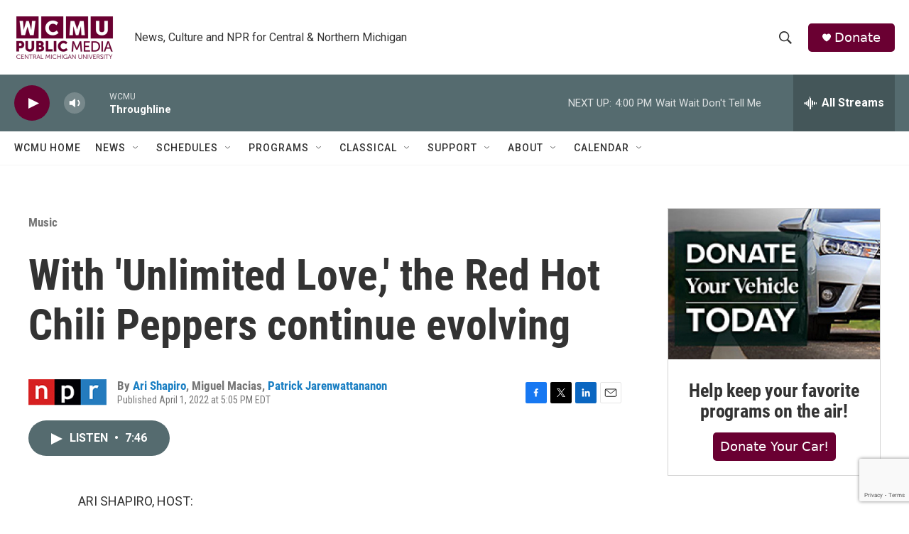

--- FILE ---
content_type: text/html; charset=utf-8
request_url: https://www.google.com/recaptcha/api2/anchor?ar=1&k=6LfHrSkUAAAAAPnKk5cT6JuKlKPzbwyTYuO8--Vr&co=aHR0cHM6Ly9yYWRpby53Y211Lm9yZzo0NDM.&hl=en&v=TkacYOdEJbdB_JjX802TMer9&size=invisible&anchor-ms=20000&execute-ms=15000&cb=zksxbgsuo82
body_size: 46239
content:
<!DOCTYPE HTML><html dir="ltr" lang="en"><head><meta http-equiv="Content-Type" content="text/html; charset=UTF-8">
<meta http-equiv="X-UA-Compatible" content="IE=edge">
<title>reCAPTCHA</title>
<style type="text/css">
/* cyrillic-ext */
@font-face {
  font-family: 'Roboto';
  font-style: normal;
  font-weight: 400;
  src: url(//fonts.gstatic.com/s/roboto/v18/KFOmCnqEu92Fr1Mu72xKKTU1Kvnz.woff2) format('woff2');
  unicode-range: U+0460-052F, U+1C80-1C8A, U+20B4, U+2DE0-2DFF, U+A640-A69F, U+FE2E-FE2F;
}
/* cyrillic */
@font-face {
  font-family: 'Roboto';
  font-style: normal;
  font-weight: 400;
  src: url(//fonts.gstatic.com/s/roboto/v18/KFOmCnqEu92Fr1Mu5mxKKTU1Kvnz.woff2) format('woff2');
  unicode-range: U+0301, U+0400-045F, U+0490-0491, U+04B0-04B1, U+2116;
}
/* greek-ext */
@font-face {
  font-family: 'Roboto';
  font-style: normal;
  font-weight: 400;
  src: url(//fonts.gstatic.com/s/roboto/v18/KFOmCnqEu92Fr1Mu7mxKKTU1Kvnz.woff2) format('woff2');
  unicode-range: U+1F00-1FFF;
}
/* greek */
@font-face {
  font-family: 'Roboto';
  font-style: normal;
  font-weight: 400;
  src: url(//fonts.gstatic.com/s/roboto/v18/KFOmCnqEu92Fr1Mu4WxKKTU1Kvnz.woff2) format('woff2');
  unicode-range: U+0370-0377, U+037A-037F, U+0384-038A, U+038C, U+038E-03A1, U+03A3-03FF;
}
/* vietnamese */
@font-face {
  font-family: 'Roboto';
  font-style: normal;
  font-weight: 400;
  src: url(//fonts.gstatic.com/s/roboto/v18/KFOmCnqEu92Fr1Mu7WxKKTU1Kvnz.woff2) format('woff2');
  unicode-range: U+0102-0103, U+0110-0111, U+0128-0129, U+0168-0169, U+01A0-01A1, U+01AF-01B0, U+0300-0301, U+0303-0304, U+0308-0309, U+0323, U+0329, U+1EA0-1EF9, U+20AB;
}
/* latin-ext */
@font-face {
  font-family: 'Roboto';
  font-style: normal;
  font-weight: 400;
  src: url(//fonts.gstatic.com/s/roboto/v18/KFOmCnqEu92Fr1Mu7GxKKTU1Kvnz.woff2) format('woff2');
  unicode-range: U+0100-02BA, U+02BD-02C5, U+02C7-02CC, U+02CE-02D7, U+02DD-02FF, U+0304, U+0308, U+0329, U+1D00-1DBF, U+1E00-1E9F, U+1EF2-1EFF, U+2020, U+20A0-20AB, U+20AD-20C0, U+2113, U+2C60-2C7F, U+A720-A7FF;
}
/* latin */
@font-face {
  font-family: 'Roboto';
  font-style: normal;
  font-weight: 400;
  src: url(//fonts.gstatic.com/s/roboto/v18/KFOmCnqEu92Fr1Mu4mxKKTU1Kg.woff2) format('woff2');
  unicode-range: U+0000-00FF, U+0131, U+0152-0153, U+02BB-02BC, U+02C6, U+02DA, U+02DC, U+0304, U+0308, U+0329, U+2000-206F, U+20AC, U+2122, U+2191, U+2193, U+2212, U+2215, U+FEFF, U+FFFD;
}
/* cyrillic-ext */
@font-face {
  font-family: 'Roboto';
  font-style: normal;
  font-weight: 500;
  src: url(//fonts.gstatic.com/s/roboto/v18/KFOlCnqEu92Fr1MmEU9fCRc4AMP6lbBP.woff2) format('woff2');
  unicode-range: U+0460-052F, U+1C80-1C8A, U+20B4, U+2DE0-2DFF, U+A640-A69F, U+FE2E-FE2F;
}
/* cyrillic */
@font-face {
  font-family: 'Roboto';
  font-style: normal;
  font-weight: 500;
  src: url(//fonts.gstatic.com/s/roboto/v18/KFOlCnqEu92Fr1MmEU9fABc4AMP6lbBP.woff2) format('woff2');
  unicode-range: U+0301, U+0400-045F, U+0490-0491, U+04B0-04B1, U+2116;
}
/* greek-ext */
@font-face {
  font-family: 'Roboto';
  font-style: normal;
  font-weight: 500;
  src: url(//fonts.gstatic.com/s/roboto/v18/KFOlCnqEu92Fr1MmEU9fCBc4AMP6lbBP.woff2) format('woff2');
  unicode-range: U+1F00-1FFF;
}
/* greek */
@font-face {
  font-family: 'Roboto';
  font-style: normal;
  font-weight: 500;
  src: url(//fonts.gstatic.com/s/roboto/v18/KFOlCnqEu92Fr1MmEU9fBxc4AMP6lbBP.woff2) format('woff2');
  unicode-range: U+0370-0377, U+037A-037F, U+0384-038A, U+038C, U+038E-03A1, U+03A3-03FF;
}
/* vietnamese */
@font-face {
  font-family: 'Roboto';
  font-style: normal;
  font-weight: 500;
  src: url(//fonts.gstatic.com/s/roboto/v18/KFOlCnqEu92Fr1MmEU9fCxc4AMP6lbBP.woff2) format('woff2');
  unicode-range: U+0102-0103, U+0110-0111, U+0128-0129, U+0168-0169, U+01A0-01A1, U+01AF-01B0, U+0300-0301, U+0303-0304, U+0308-0309, U+0323, U+0329, U+1EA0-1EF9, U+20AB;
}
/* latin-ext */
@font-face {
  font-family: 'Roboto';
  font-style: normal;
  font-weight: 500;
  src: url(//fonts.gstatic.com/s/roboto/v18/KFOlCnqEu92Fr1MmEU9fChc4AMP6lbBP.woff2) format('woff2');
  unicode-range: U+0100-02BA, U+02BD-02C5, U+02C7-02CC, U+02CE-02D7, U+02DD-02FF, U+0304, U+0308, U+0329, U+1D00-1DBF, U+1E00-1E9F, U+1EF2-1EFF, U+2020, U+20A0-20AB, U+20AD-20C0, U+2113, U+2C60-2C7F, U+A720-A7FF;
}
/* latin */
@font-face {
  font-family: 'Roboto';
  font-style: normal;
  font-weight: 500;
  src: url(//fonts.gstatic.com/s/roboto/v18/KFOlCnqEu92Fr1MmEU9fBBc4AMP6lQ.woff2) format('woff2');
  unicode-range: U+0000-00FF, U+0131, U+0152-0153, U+02BB-02BC, U+02C6, U+02DA, U+02DC, U+0304, U+0308, U+0329, U+2000-206F, U+20AC, U+2122, U+2191, U+2193, U+2212, U+2215, U+FEFF, U+FFFD;
}
/* cyrillic-ext */
@font-face {
  font-family: 'Roboto';
  font-style: normal;
  font-weight: 900;
  src: url(//fonts.gstatic.com/s/roboto/v18/KFOlCnqEu92Fr1MmYUtfCRc4AMP6lbBP.woff2) format('woff2');
  unicode-range: U+0460-052F, U+1C80-1C8A, U+20B4, U+2DE0-2DFF, U+A640-A69F, U+FE2E-FE2F;
}
/* cyrillic */
@font-face {
  font-family: 'Roboto';
  font-style: normal;
  font-weight: 900;
  src: url(//fonts.gstatic.com/s/roboto/v18/KFOlCnqEu92Fr1MmYUtfABc4AMP6lbBP.woff2) format('woff2');
  unicode-range: U+0301, U+0400-045F, U+0490-0491, U+04B0-04B1, U+2116;
}
/* greek-ext */
@font-face {
  font-family: 'Roboto';
  font-style: normal;
  font-weight: 900;
  src: url(//fonts.gstatic.com/s/roboto/v18/KFOlCnqEu92Fr1MmYUtfCBc4AMP6lbBP.woff2) format('woff2');
  unicode-range: U+1F00-1FFF;
}
/* greek */
@font-face {
  font-family: 'Roboto';
  font-style: normal;
  font-weight: 900;
  src: url(//fonts.gstatic.com/s/roboto/v18/KFOlCnqEu92Fr1MmYUtfBxc4AMP6lbBP.woff2) format('woff2');
  unicode-range: U+0370-0377, U+037A-037F, U+0384-038A, U+038C, U+038E-03A1, U+03A3-03FF;
}
/* vietnamese */
@font-face {
  font-family: 'Roboto';
  font-style: normal;
  font-weight: 900;
  src: url(//fonts.gstatic.com/s/roboto/v18/KFOlCnqEu92Fr1MmYUtfCxc4AMP6lbBP.woff2) format('woff2');
  unicode-range: U+0102-0103, U+0110-0111, U+0128-0129, U+0168-0169, U+01A0-01A1, U+01AF-01B0, U+0300-0301, U+0303-0304, U+0308-0309, U+0323, U+0329, U+1EA0-1EF9, U+20AB;
}
/* latin-ext */
@font-face {
  font-family: 'Roboto';
  font-style: normal;
  font-weight: 900;
  src: url(//fonts.gstatic.com/s/roboto/v18/KFOlCnqEu92Fr1MmYUtfChc4AMP6lbBP.woff2) format('woff2');
  unicode-range: U+0100-02BA, U+02BD-02C5, U+02C7-02CC, U+02CE-02D7, U+02DD-02FF, U+0304, U+0308, U+0329, U+1D00-1DBF, U+1E00-1E9F, U+1EF2-1EFF, U+2020, U+20A0-20AB, U+20AD-20C0, U+2113, U+2C60-2C7F, U+A720-A7FF;
}
/* latin */
@font-face {
  font-family: 'Roboto';
  font-style: normal;
  font-weight: 900;
  src: url(//fonts.gstatic.com/s/roboto/v18/KFOlCnqEu92Fr1MmYUtfBBc4AMP6lQ.woff2) format('woff2');
  unicode-range: U+0000-00FF, U+0131, U+0152-0153, U+02BB-02BC, U+02C6, U+02DA, U+02DC, U+0304, U+0308, U+0329, U+2000-206F, U+20AC, U+2122, U+2191, U+2193, U+2212, U+2215, U+FEFF, U+FFFD;
}

</style>
<link rel="stylesheet" type="text/css" href="https://www.gstatic.com/recaptcha/releases/TkacYOdEJbdB_JjX802TMer9/styles__ltr.css">
<script nonce="kwYlnBrJ6jqobC5VRrjX5Q" type="text/javascript">window['__recaptcha_api'] = 'https://www.google.com/recaptcha/api2/';</script>
<script type="text/javascript" src="https://www.gstatic.com/recaptcha/releases/TkacYOdEJbdB_JjX802TMer9/recaptcha__en.js" nonce="kwYlnBrJ6jqobC5VRrjX5Q">
      
    </script></head>
<body><div id="rc-anchor-alert" class="rc-anchor-alert"></div>
<input type="hidden" id="recaptcha-token" value="[base64]">
<script type="text/javascript" nonce="kwYlnBrJ6jqobC5VRrjX5Q">
      recaptcha.anchor.Main.init("[\x22ainput\x22,[\x22bgdata\x22,\x22\x22,\[base64]/[base64]/e2RvbmU6ZmFsc2UsdmFsdWU6ZVtIKytdfTp7ZG9uZTp0cnVlfX19LGkxPWZ1bmN0aW9uKGUsSCl7SC5ILmxlbmd0aD4xMDQ/[base64]/[base64]/[base64]/[base64]/[base64]/[base64]/[base64]/[base64]/[base64]/RXAoZS5QLGUpOlFVKHRydWUsOCxlKX0sRT1mdW5jdGlvbihlLEgsRixoLEssUCl7aWYoSC5oLmxlbmd0aCl7SC5CSD0oSC5vJiYiOlRRUjpUUVI6IigpLEYpLEgubz10cnVlO3RyeXtLPUguSigpLEguWj1LLEguTz0wLEgudT0wLEgudj1LLFA9T3AoRixIKSxlPWU/[base64]/[base64]/[base64]/[base64]\x22,\[base64]\\u003d\\u003d\x22,\x22LAfDs3kkGcKJYsOewqrDu0pqGsO4wrVnMhzCscOUwqLDg8O+KU9zworCjlHDphMEw4g0w5t/[base64]/Do8K+w4IxwopNwr7DuMKew7HCj1vDo8KrVBV1DlZvwpZQwoZCQ8ODw6nDtkUMAQLDhsKFwoRpwqwgZ8KYw7tjcnDCgw1swpMzwp7CphXDhisJw7nDv3nCoy/CucOQw5IwKQk5w6N9OcKtRcKZw6PChkDCoxnCohvDjsO8w6jDpcKKdsOgG8Ovw6pXwrkGGXJJe8OKHcOjwosdRUB8PmkhesKlD11kXTXDs8KTwo0CwoAaBSbDosOadMO+IMK5w6rDpMKrDCROw5DCqwdowoNfA8KgQMKwwo/Cgm3Cr8OmfMKewrFKaxHDo8OIw4Vxw5EUw4TCpsOLQ8K8fjVfT8Kjw7fCtMOYwrgCesOfw7XCi8KnZ3RZZcKUw5sFwrAoacO7w5o5w6UqUcOAw6kdwoNtJ8Obwq8Bw53DrCDDu2LCpsKnw5IzwqTDnxXDhEp+dcKkw69gwo/ChMKqw5bCo0nDk8KBw5h7WhnCkMOtw6TCj3PDrcOkwqPDtjXCkMK5X8O8Z2IJGUPDnxfCi8KFe8KnEMKAbnZRUShSw5QAw7XClsKaL8OnL8KQw7hxYRhrwoV6PyHDhjRZdFTCpAHClMKpwpTDq8Olw5VfKlbDncK/w7/Ds2k2wo0mAsKjw7nDiBfCqwtQN8O4w6g/MmQqGcO4J8KxHj7DkyfCmhYEw6jCnHBDw7HDiQ5Nw7HDlBodRQY5LlbCksKUNhFpfsK7fhQOwq9sMSIBRk1xIWsmw6fDkMKnwprDpVHDrxpjwrArw4jCq3jCr8Obw6o4KDAcAsO5w5vDjGRRw4PCu8K7Yk/DisOZJcKWwqc3wpvDvGo4XSsmB0PCiUxwHMONwoMtw4JowoxZwpDCrMOLw7VMSF0oH8K+w4J2ccKaccOxHgbDtnQWw43ClWXDlMKrWmDDhcO5wo7ConAhwprCoMKdT8OywobDqFAIEgvCoMKFw5fCrcKqNhN9eRoPV8K3wrjCj8K2w6LCk1/DvDXDisKRw73DpVhOa8Ksa8O0VE9fWMO7wrgywqEvUnnDtcO6VjJ2KsKmwrDCrDJ/w7lOGmEzek7CrGzCq8KPw5bDp8OSJBfDgsKOw6bDmsK6EhNaIU/CpcOVYVHCg1w6wpFmw4FgP3bDvsOqw659KUZPPcKNwoVvH8K2w6lZFlBXKxTDt2E6VcOTwqNKwrfCoWDCpsKZwoFGZMKeTUBsI0oqwo7DmcOSHMKjw5fDqiR9c0LCuXQOw4xmw5rCsGF9Tg13wq/Cgh0wTWMDDcO1NcOow5Qmw73DoCrDlUpow4nDoBsnw5HCtkVLL8OQwrtDw4nDtcO4w7TCmsK6HcOMw6XDulUkw7d3w75sMMKxa8Knw4QIFsOTwqQSwrwka8OPw7sNHx/[base64]/QMOHLR9/w6Nkwo1ZwrjDtQPCrMO+dgoXw6jCmcKFeSFRw6DDlMOiw5MkwoLCnsO9w4LDoipiS23DiQIWwpfDlcO6DDHCtMOgbsKzGcKmwrPDgglLwqXCnkggHETDjcOiaGBMSyhcwpVZw551DsKrVcK7ezwwGg/CqMKHeBAmwrkPw65iAcOBS0ULwpTDrBF/[base64]/S8KEw43CrVE+T3p7w7rDgsKYw6UGXxjClcKJw4vDjcKawonCuB0ow7tCw7DDtS/DnsONSkpmIkcaw6NpX8K/w7llVkrDgcKqwqXDq1YIP8KiCsKQw5Mcw4pRB8KPJ0jDrj4xVMOqw6xywrgxaGduwrUCT3jCiArDtcK3w7d0PsKeWknDgcOsw6XCgCnCnMOYw6PCjcOMbsOEJWTCisKvw5TCkzE/S13Cp3DDujXDlcKoVnBTZ8K7F8O7D2oHLD8Ow7RtWiPCrkJKLUtoMMOWcAXCmcOswo7DqBI1NsOlVxTCqzLDjsKRCExnwrJAG1/CmVYdw7TDjBbDo8KScSXCscOfw6YtB8OtI8OCY2HCniFTw5jDjBLDvsKdw6vCkMO7Z0M/[base64]/DksKEdl1bWGPCvsOwwpLCrkTDvTcPJiDDmsKoT8O+w4Q/c8Kcw6jCs8OnBMKqJcO6wrMow5oew4BDwrLDonrCiUlJFMKPw4Jdw4scMkhrwpEgwrfDiMKhw6zCmWthZcKkw6XCunZrwrrDjMOvbcO9Z1fCjB/DmgTCqMKrWhjDmcOhd8ODw7JzXRACSzXDp8OjZhfDl2MWGTF4C3jCqGPDn8KTGsK5CMKoU1/DnhXCkQHDgH5two0zT8OkbMO1wpTDjVEqYyvDvcKUN3YGw4otw7kVw48zGww0wpkPCn/CsQLChkUJwrjCusKAwp9HwqPDt8O0fisCUMKZU8OhwqBxVsO9w5lWA0I7w7DCtRoAQsO+dcKfPMOvwqMwe8Oqw7LCvisoIT5TBcORWMOKwqJKPRTDhhYIdMOQw6bDmQDDtyJCw5jDjiTCmMOEwrXDgE5uRmBmPMOgwo0rFMKEwqLDvcKfwonDszJ/w6VJbQFDPcOWwojCrW0sIMKNw7rDlwM7AVjDjAAMY8KkB8KUbkLDnMK/[base64]/Dqy/Co8K8w4/CiMOgNSDDvsO0aMKXwq7DlhPDkMKiZMKNGGpjTAVmEMK5w7fDqWPCt8OjUcO1w6jCikfDi8OMwrJmwqohw7ZKPMK1eX/CtMOyw5DDksO2wqlAwqo+BxbDtE1AacKUw7TDtW7DqsO+W8OESsK0w5Fgw4PDnwLDqlF+aMKSXMKBK2F3EMKQIMOnwrgjKcOAaEPCl8OGwpPDm8KRcWzDmUwMf8OfK1zDsMO8w4kdw5RwKDNXQ8KVeMKzw7vCuMKSw4vCi8OHw7nCtVbDk8Kkw7BCFhDCqG/[base64]/CpcO0wpYNw4fClcOJwo0JRcKHw4PDosKmwqbClktuw4bCmMOeTsOhPMK6w7vDu8OEKMOEcTIeWRXDqTkSw60+wo3Dun3DpGTCv8OFwofDgAvDl8KPYFrDskhnwr5/aMOKIF3DjmTChk1SIcOeAhXCrjFKwpPCgw9OwoLCqkvDjghfwpJgLTg/wqIywp5WfjTDlmFvVsOdw7Evw6zDvMKIHcKhU8Khw5fCicONZlE1w4TDt8O0w6VVw6bClVnCkMOww5VkwpJjw5/DtsOTw7A7TTrCrSc8wpNBw5PDs8O8wp88PHtowrlvwrbDiQrCt8Kmw54YwqVSwroAcsOcwpvCtE09wr8eZ0YDwpjDj27ChzBQw7I5w5/CplzCqRnDmcOhw6taL8OHw4nCtwgaB8Odw7kvw7NVU8Kla8Oow7o/[base64]/[base64]/DsQXDlsOZCcOHwqtBbSkbLsOZwqjCoifDmV5/OcKmw6/ChMOkw5bDtcOZJcOjw5fDj3nCusOnw7fDjWgTPcO9wolowpAEwq1Qw6dJwrRwwoV9BUdrLMKAXMODw7BCecKXwqTDtcKYw4vDocK5HMK4GRHDuMK6fwJCa8OSJT7DicO4bcKMBwdwEsOoCHoLwp/DqjkjZ8KOw74rw6TCucKOwqLCusKzw4TCuD/DmVvClsK8OisaZT0hwpXCt13DlETCsDbCr8Ktw7gVwoUnwpBhXWpzcRDCrUIawqwNw7UMw5rDnA7Dli/DqcOuAVRVwqHDscOGw6XCmzTCtMK7CsOlw51ZwpgBXTQvQ8K1w6nDg8OOwo7CnsKhFsObMzHDkyYEw6LCvMOmacKuwpFiw5prFsOXwoYhaHDCv8Ovw7QcEMK8VRrDsMOhE3lwfXwlHVXCvk4iOF7Dn8ODL3QkPsOJasK2wqPDuGTDtsKTw7JGwoTDhk/[base64]/[base64]/CrSvCkSV5MsKswqTChRXCmsK0eMOjM8Okw6oAwotVL0hBNV/DhMOuEzvDh8OZw5fCncOHARYMWcKtwqQ1w4zDpB1dbA9dw6duw4wAeU15XsOGw5Rjc1XCinrCkSU+woPDi8Ovw5wWw6vDpDFJw4XCucK4ZMO+TWI6VHQfw7LDsknDklxPaDvDsMOLSMKgw7gDw6d7I8KRwp7DuxjDjTdaw683fsOlWsKrwpLCpWQZwr8/f1fDl8Oqw7DDs3vDnMORwpZWw6tJNVLCt0Ejf3/DiXDCnMK2O8OOacKzwrTCocK4wrxYN8OkwrIJYUbDgMKKPxHCgBlcIW7ClMOfw4XDgMOLwqZawrDDr8KDw7V8wrlJwqo5w6nCqS9xw4JvwolQw5FAacKZSsOSW8Kuw7pgAsKYw6NTacOZw4NIwqVHwpI7w7rCvMOIaMK6w6zDk0kUwrxqwoI8GwQlw7/Dl8K4w6PDpifCpsKqZcKmw7cWJcO9wrR7QUDCrcOdwqDChhLCm8KkHMKpw7zDh37Cv8KdwqMvwpnDvyNWcRIXXcOjwqoXwqbCr8K4esOtw5HCpcO5wp/[base64]/Dl13DpMKoeQkVPw8CKBQ9QcKaw5nCskV3WcO+w4UpWcKxRnPChMOYwq7CgcKSwrJoWF50C1IXegxMeMOow5kGJFvCiMKbLcObw7sbUGjDi03Cu3LChsOrwqzDsUVHeHMYw6FLABrDsgd1wqAaOcKlwrHDgmvCucO/w6dgwrvCqsO1fcKiZ0PCocO7w4zDoMOpXMOJw57CosKtw4YCwps5wrBpw5/ClsOQw6cewofDqMKgw7XClCNPNcOqe8O2WmzDnnADw63CpiszwrTCtHRIw4NFw6DCrSnCuX4BOsK8woxoDMO6AcK5E8Krwrczw5rCtkrCkMOEEHkRHzLCkF7CqC5zwpt/TMOIP2N8M8OPwrbCgUJvwqFuwr/DgAJLw5nDg0M9RzDCqsO8wqkjbMO4w4XCtMOBwrRINHPDq3wPDC9fIcOfcmZUYkrCt8OwSzkpe1JIw53CmsOwwonCv8K/Wn4MLMKQw48XwogcwprDsMKYJ0vDow9pB8OwWT7Cj8KNFhnDu8KOAcKzw6ZiwrvDk07CgXvChkHCvGPChBrDpMKMDEI8w4VFwrMAAMKJNsK/[base64]/CmA5swq1Owro0IGHCiMK6NsKnwowOJm5fIS1dI8KYHjVCUxHDsDhNFyt+wo7CqArCjMKEw4rCgsOLw5UhHh7CoMKnw7U0bAbDksOafBdFwo4bWmtELsOUw4XDuMKNw5Nsw50pBwDDhUd0OMOGw7BWS8K/w705woxoM8KjwqYiTlw+w549W8Krw4U5w43CusK6f3LClMOSbB0Jw585w4t9UQHCosO1C03DhwkYCW8VdhM2wpNvQB/DlxLDssK2Oyl2E8OqF8KkwoBTZSDDtWnCglQLw45rE3rDtcOUw4fDkD7Dj8KJIsKkw6B+JGBPaRvCkBYBwr/DmsOJWBzDkMO9bxNoDcKDw7fCtcKawqzDmirCnMKdMUnCucO/w6cSwrjDnU7CvMKQcMOXwpMVeFwQwoTDhg5QUkLDlVk2Fwcbw6EYw4nChcOcw6wpFT49aTQqworDhR7Cr2doJsKSCnTDlMO2axPDlRrDr8KBfxp6XsKFw63DmmIfw4zCg8OfVMOJw6XCucOMw71Zw7TDgcK0Qz7Cnh1Swr/DisOVw5I6UQTDkMKeV8Kew64XNcOuw7rCpMOOw6jDtMOaQ8Ozw4fDtMKFQ10pWjoWDU0Vw7AiZyVDPFMSCsKGH8OIbl7DqcOvUjIAw4TCgwTCvsKjM8O7I8OfwqfCuVkjaARqw44XKMKYw5tfIcORw7/[base64]/[base64]/VMKvwrDDgU9wQcOfwqJvFcOswrxBw6/CtsKiCyHCqcKOeljDoA4rw6t3YMKYTcO3N8KAwpAow7jDojoFw50Uwpozw5AmwpNgXcK8NVQMwqFjwq1PDzHCv8OUw7fCnRQuw6pSIMOXw5TDpcK2Vhhaw43CgFjCpRnDqsKvRR41wrfCrksjw6XCqg5aQELDqsKBwoUOwrfCoMOTwoMUwrMaA8OMw5PClUnCgcO/[base64]/[base64]/CncOhwowCwrjCl3XCi8OjPAHDmcKfw4NXwrw2wpHCrsKtwpE5wrHCu0/[base64]/[base64]/dcO1d8OEVcOnw7PCgsOtXBfDumYEEB3DhsOBPcOYGmYUVsOxLVfDisKCIMK+wr/[base64]/CoSnCkMOgLsKqABLCucO0woxjwos9wq/[base64]/[base64]/JMOswp3CncKuwprCo0Nfw4bDmH8aOcOYWcOBbcKgRsOLMGlWBMKfwpHDicOjwrvDhsKBZHROLsKvXGdawofDuMKtwo/CvsKJL8OqOzd+cQ4pU2VxWcOaSMKUwofCgcOXwqELw5TChcOew5VjesOpbcOML8O+w7EnwoXCoMOgwqPDosOEwrUaHWPDvkrCvcO9XHrCtcKVw5HDkCbDjWHCscKdw5JWCcOzfsO/[base64]/CqMKQwqXCgyodwoLDt0zCrAMDBVHDqUwOfCHDmsODI8O7w7Q2w7ccwqIBTBdTLDbCh8OLwrXDp2RRw6PCvx/DhhnDo8KHw6AYMzA1XsKfw6DDosKPR8OKw71Nwrc7w6FfHMKlw6xKw7Ehwq9nLMOKEi9XX8K1w4U0wqvDqsOSwqIow4vDhQ/DoDLCkcONJF19BsO7ScKXOW0ww7Bzwqt3w6A/wrwAw7zCtjTDqsO+BMKww5Jqw6XCvcK5c8Kgw6zDvF5+bizDlyrCncKjWsO3M8OlNi9uw4oew5bCkk0DwqPDm2B1VcODQUPCm8OOK8O+S3p2FsOmwp0yw5s/w5vDsQ/[base64]/DhyQQwpTCk1dowr80w5Jew5nDrsOvwrsRX8KYBngiexjCgSFDw514KXcuw6DDjcKNwpTCkno2w7TDt8OpLmPCvcOIw6PDqMOBwpjCsDDDnsKpTcOhPcKRwpLCj8Kyw5XDisOxw63Cj8OIwrp/RDJYwqHDpUXCsQYYcMOcVsKJw4fCnMOKwplowoXCnsKNw4InXwdNAwJCwrxBw6bDo8OBRMKoEQzCicKxwrrCg8OeJsObBMOGQMKveMO/SwXDpyPChA3DiXDCm8O9Mh7DqgnDlsKFw60cwo7DsS9MwqjDisO/PcOYPRtED3Elw5Y4EMKbwqXCkXNRB8OUw4Itw6l/I0jCs04dL2E7FhjCq2B5Uj7DhwzDpFtbwpzDomh+wonCosKVUGJ2wrzCpcOpw4BBw694w5dYU8OfwojDuzbDmHvDvn1lw4DCjHrCjcKBwocWw6MfV8K+wqzCuMOFwpVLw6k8w4LDgj/DmARAbC3ClcOHw73Cg8KeO8OowqXDoTzDpcO9ccOTQ0h8wpbCs8ObYkkxaMOBVBkaw6gmwqw/w4dLTMOJTkjCgcOnwqEPF8O5Nwd6w7N/woLCnB1WTsODDUrCpMOZN1jCrMOjEhhjwqRKw6RCYsK3w6/ClcOUI8OaLgQFw7LDhcOUw5AKOsKkwrc6w7nDgHt5UMO/XyjCn8OnWFfDhGXCgwXChMK7wqXDusKoMGLDlMOsHAkYwp0lDDxGw54JV2PChh/DqmQWFMOQHcKpw7TDmgHDmcOuw5TDl2bDoizDqn7CgMOqw6VEw6JCI18ROcKTwobCsTbCp8KIwobCq2dXHkl4ZjvDiFV7w5nDsnZnwrpsbXjDl8KswqLDucOjTXfChCrCgcKXOsKuPTUqwpjCtcO1wqzDqiw7B8OydcOYwrnDhnzChijDq23DmC/ClConK8KzKH1aKBI8wrZ/eMO0w4t+TMKtRxQ5MELDmwPClsKSEQbClCgOIsKTDVPDrsOfDUfDtMObYcOHM0IOw5XDp8OwVRvCvcO4U2bDkgEdwqBRwoJPwoYdwowLwqE/[base64]/Ct8ORMsK8diHCgjMPwp4WScKSwqDDo8KWwpECwrZ3PW7CnVDCgxTDo0bCuStPwocvLSEuPF1Fw4oIesKJw43DmmHCvMKpFyDDn3XCvlbCq3huQHk9eRcnw5R8LsKeKsOHw65CKWjCpcOzwqbCkjHCncKPVCd1VATDn8Krw4dIw5A2wprDinRNSMKvJcKWdX/CtXUywpDDqcOOwoQ3wpt4f8KNw75mw444wr0nScO1w5fDrcKiIMOVKH7DjBRhwrXDhDDCq8KUw6U1E8KewqTCvR4uAHjDoSJAPVbDmGlJw5HCj8OWw5xCE2gIOMOswrjDq8OyaMKLwp1cwoU4QcORw71UcMKbVUc/[base64]/[base64]/[base64]/F8KIw58Tw5YZN8KHwrvDsDXDpDnDt8KAZBbClcK+E8K6wo/Dtm0dRmTDujHCp8ODw6RUA8O/[base64]/CSrDqUpZwozCv3FgwqhwU1jDuD/CvMKPw5nCln/[base64]/DhMOoVcOdJ8K1w4PCssOOwrkmwqHCj2TCtTNxR1VDVkrDk3fDgsOURMKQw7LCi8K9wovCjcOWwp0qCV8ROiMqWyU/[base64]/Cnx9Kw6dVDsOYwqZOX8KLBF16O3wvU8OjwoHCrD4be8ONwo95Z8KOAsKawpXDullxwozCtMK4w5BLwow8BsOBwrzCv1fCs8OMwr7DhcKPX8KdV3fDujPCmBrCj8KYw4LDsMO7w4kVwpUKw4zCqGzCosKhw7XCjm7Dr8O/[base64]/DhQ4Rbz/CrRnDsMK2w6dewrnDlHzChjUjwoHCmcKgw7HCjyA4wqDDg1zCscKTQsKAw7fDosKGwovDgBEtwo53w4jCrsOPG8KFwpXCrD40Vy9wRsKVwpVMRCIPwodVNcKaw67Cp8OXJAvDisOZZcKsQsKENWACwqnCkcKWWnnDmsKNAU/[base64]/CtFhdwr97KzXCosOddcOwwrZEw4/[base64]/w4bDl8Kbw44bdQYKwrrCmcK9aHHCpcKUH8KncXjDoC1LPjzCksKsNB9+fcKWbG3DtsO0dMKNZFDCqGkPworDiMOlGsO+wqbDihXDrMKLSUfChlZiw7tGwqVtwql/IsOqK1JUUBU5w7Y4KjjDm8OHRMOGwpXDm8KowpV0PijDi2rDinVeRCHDg8OBBsKswoYVFMKfbsKVVcKFw4AtUwhIRjfCjsOCw4YawrXDgsKbwqw8w7Z1woBaNMKJw6EGB8Kjw74zKFXDkyRdcjXCtELChiUjw7bCnA/DiMKTwojDgjsTS8KxdXUbUsOcWcOMwqXDp8Oxw6ogw47CmsOqXE3Ds0FrwqrDijRTZ8K6w5l6wp/CtS3CrUdbbh8Jw6fDocOmw5Fmw70Ow4jDm8KoNgPDgMKawrgVwr0uS8OfYirCmMOfwr/CjMO3wq3DviYuwqPDnhcUw6YXeDLCq8OrNwBlXCwaB8OADsOSDWhiH8KVw6fDn0pQwqpiOEHDgS52w7vCtl7DtcK6NBRRw7bCn19wwr3CvQlrQ2XCgjbCnhvDssO7wprDlMKRU1bDlyfDpMOhGBNrw6vCm1d2w6Q/b8KwC8KzXChfw5wedMKXUTcjw6d5wojDpcO3R8OWXwrDpDrCplLDr0nDkMOCw7TCvcKFwr57RcOKITRtUF8QLxTCkEXCpTzCmUHDjE8EGMOkJ8KfwqrCp0PDoHLDkMKsRR7ClMKSI8OYw4jDvcK/TMOhI8KDw6sgEl8Fw4jDkkHClsK1wqDCny7CmkXDpSxgw4HChcO1woI1acKXwq3CnSTDnsOJHC3DmMO3wrwMdD1nE8KOIWdkw55fbsO/[base64]/[base64]/CmEEgIGLCrMOlJMOmGFcNw4jCvAzCulFvw7xbwrrCl8KEQRl1fnB+bcOEAcKGXcK3w7jCqMKYwr4awrcEc0rCucO/Ig4yw7jDt8KEahssAcKUX3TChVoNwq4YHMOew64rwpUtPT5FFB4ww4QOI8K1w5jDjDsdXGLCnMOgbHLCp8OSw7tlFy1hPn7DjWLCqMK0w5/Dq8ObCsO5w6Aiw6LDkcK7AsOVfMOCBE1Iw5tdNsOLwpo+w5nDjHvCkMKEaMKNwqbDgFXDsj/DvcOcXCoWwow+a3nDqVTCh0PDusK+JQJVwrHDmgnCi8Opw7HDtcKHDRZSfsODwrvDnDvDo8Kld39lw70Gw5/DplzDvh87BMOhw5fCp8OgOHXDhMK+QivDhcOTTR7CisOsa27ChUsaM8KLRMOpwoPCrsKJwpnCqHnDtsKaw4d/[base64]/DncKlR8Ohw4xcw7wPwrXCiBZjw6VYBTpuXw1ULsO5JMKLwq9awoHDhcK0woB/CsKlwrxvGMOqw5YFJT0cwppLw5PCg8KmAcOuwrHDj8O5w43CicOPQUFuMR/ClydUOsOUwoDDpivDiT7DnhnCncOVwokSIj3DhHvDk8KrRsOewoApw5MkwqfCucKewrI3AWHCjQlhYyIEwo/[base64]/c8K5TUzCpl43w5t5wr/CgsONR0t1w4PDhsKJH2LDqcKKw6rCiDDDi8KWwr8HOcKJw7hAfDnDrMKEwpnDkmPCuQfDu8OzKnvCrsOPW3rDgsK9w642woLCpgl2wqHCq3zDkj/DlcO6w6DDkUoAw63DpMKTwqnDuS/DocKVwrPCn8OOM8KiYAUrXsKYY25EbW8xw78iw7HDjBjCtUTDtMOtExrDrRzCu8O+KMKOw4/Co8Onw7Ukw5HDim7Cs1o7QEclw5/DhUPClsOjw4bDrcKTTMOvwqQLKgcRwpN3MR56ETtZGcKuORLCpcK2Zhcnwp0Sw4/CnMOJUsKjZB3CpCx3w4EiAFLCgFMzQsO8woLDrnLDjXImUsO5cFVTw5bDtj8bw78IEcK6wqrCg8K3ecOnw5/DhEnDm1gDw4JJwojCl8O+wpk8QcKgw5LDo8ORw6wLKMK3dsO2KljCnRLCr8KFwqFQS8OVOMKww6srLcOcw53Clwcpw6HDkBLDhgseSRxVwoktY8Kyw6TDug7DlMKnwq3DowYeJcOGSMKlGlbDsDrCiDAHGynDtUFlLMO9MwnDuMOswp1RGnTDkX/CjQrDi8OtEsKgG8KRw5rDmcOdwrsnLR9pwpfClcOVM8O3BB04wpY/w7zDjCwswrjCgMOVwoLCu8Oqw4k+NVtlO8OsWMK/[base64]/[base64]/CvxjCkW7CgMOUwpLDt8KoP8OFw5YeCMOvw4QWwrZqEsOgES/DiQ8Ewp/DqsKew4vCrEfCh27DjQ5HEcK1VsO/E1DDqsOtwpc2w5IYCG3CiyzCrcKkwrrCjMKBwqjDvsK/[base64]/[base64]/wqvDn8KyDU3Co8K2ZH0pKMK1JMKtAg/[base64]/wq3CvMOcw71UckDCqwfCjcObwpTDmh8yRjsGwqRQEsKJw5E6SsO+wrYXwpt9SMKEFDpDwojDh8KjLsO5w6h4ZhjCng/[base64]/[base64]/Ck8OVIjx5FUbCgcKZw73CscK+B8OLfMKPw4TCtlbDlMKrAlDDuMKlAcOzw7rDscOTTCDCuyrDuFvDl8OdWsOtXsOfRMOzwpIrDMOLwqvCqMOZYAPDlgYwwq/CtHEvwp9aw4jDgcOEw6IxcMOewp/DnRPDs2HDn8KuEG5VQsOaw7DDncKJEWNpw43CjsKSwodgMsOww7bDpHtTw7XDgBY1wqzDtT85wrRyJMK4wrcGw75oVcOqSGfCuHd/UsKzwr/CosOvw57ChcOtw5NAQm/Cg8OUw6vDgxBMZsO6w5lhUcOlw4JQQsO3w5PDhyJOw6hDwq7ClQxpcsKZwrPDlMO0D8KPwp7DssKKccOxw5TCtwBTHUUCSzTCh8Kkw7EhHMOfFhF2wrPDrkLDlw7DvHktesKbwpM/WcK3woMdw7XDpsOVGXrDp8OmUznCvknCv8KbCcOmw6LDl1oLwq7Cu8OvwobDkMOuw6LCoQARRsONZnEvw7vDrMK5wqjDtcOswq/DnsKywrYJw69XTcKSw5rCrBYLVmobw488QcKawrXCpMK+w5lKwpfCpMOIVcOuwonCgMOQUkjDm8KHwqY0w7U2w48GR3ELwq9mDXF4OsKnQ0vDgmJ5Ly8Dw7nDu8OhTsK4QcOSw5xbw4BEw4rDpMKhwr/Ch8OTMA7Dsg/DtShvZjTCnsOewq8BZBh4w7TCtGBxwqjCg8KvAcOEwo47wohQwp5AwpJxwrnDp0nCsHXDhx/Cug/CsRFsNMONFcOQTUvDs3/Dmi0KGsK5wpvCtMKxw6QqQsOdJ8O1wpPCusKWFFfDqMOlwpctw5dow7/Cr8ONQ1TCicKqJ8OIw4nClsK9wqgWwqASDTLCmsK0SlDCoDnCoFBxRgJxccOow43CrQtrCFHDh8KANsONMsOlCDwXV0FuUwvDkDfDrMOrw7XDnsKJw6pEwqbDvB/ColzCpznClsKRw5/[base64]/C1sQwpRbEGHCiBXDgMOlwqAQwp7Cs8KJwoDDoCLDm0UhwpcQYcO9w4pIw7jDmcOxLsKFw6HCtg0Fw6k2PsKnw4cbS3I5w73DosKgIsONw4UbRwHCqMOkacK+w7vCocOkw61OOMOJwrPCksKJWcKdDTvDisOwwpnCpBPDtTrCocKiwrnCtMOwAMO/wpjCpMOVVFXDrn3DpTvDlsKpwodYwr7CjAgMw7N5wox+KcOfwqrDuwXDlcKxHcK/aQxyK8ONECnCuMKTGCNJdMKGNsKWwpBAwonClTxaMMOhw7UcOS/[base64]/C8KXw5bDssOLw511w6PCp8O0w4sew5rCtMOzw5/DhxJhw4nCkhbDo8OKLxvCkhLDtk/CrB1MVsK1IWTCrAs1w501w7ImwpLCsX0uwoNZwqDDm8KNw4lcwpzDpcKoCTBxJMKYSsOFGcORwqrCp0nCpQbCoyBXwpXCkkLDlGMRS8Kjw5LClsKJw4bCm8O4w6vCqsO7asKtw6/DpXfDtDjDmsKITcKJO8KmfxV0w7jDhHHDk8OVCsO6WsKcMwl6acO4f8OAYyTDgh1wYMK1w4PDscO2w5/CtUhfw4Ujw5d8w5VZwoHDljDDng0fw5PDrxvDnMODWj59w5h+w7hEwqAIP8Ozw68VP8Ouw7fCj8KsWcO6YC5cw6bCqcKaOAR5A3PChMKmw5HCgj3Drh3Ct8KuPTfDkMOuw7HCqA0SSsOJwqgoVnITXsOAwpHDkyHDnVw/wrF4fsKvXT51woXDssKPSHpgfgrDrMKSInbCk3PDnMKScsKedVs+wp54c8Kuwo3CrRROIMOAOcKDLGzCg8OgwrJRw7PDn1/DhsOVwq4VWhYFw6vDisKEwr8rw78zPcOJZxBDwqbDn8K9EkTDiCzChRx7EsOIw750CsOjQlpcw47Dnip1RMKpccO+wr3CncOqL8KtwrDDpmzCpcKWKndbaxtkCV7DhRDCtMKPDsOOWcOsRm7CrFIOVlcjR8OmwqkFwq3DplU/Bn86DsO/wr4eRzhDFCo8w5hRwq4PK2IdIsKEw5l1wo0rWityFAt7dyPDrsO3D2JQwrnCtsKZdMKiGALCmwHCpz80ci/[base64]/[base64]/[base64]/wpfCi8K4Zm7DosKoTxp0w7tNC0vCm8OXVsOmw7fDjcO+w7zDniUsw53CrsKjwqomw7XCoDbCp8O/[base64]/ChUxlwrrDpwzDn8O2HR9nwqBlK35Xw6HCrXrDksKHBMKgUi11dcOQwqDCvyHCjcKYasKqwqrCvA3DnVc+NcKaI2vCkMKYwoQTwo7DuWzDjHFbw7dkdg/Di8KHG8Ouw5nDgQltQilLRsK5esKtLx/Cq8OaDsKIw4hHVsKEwpJKa8KPwp0ERUrDp8Oaw5LCrcOvw6M/XR9Rw53Di1cSeULCvC8GwqR0wqLDjGxjwosEDjpWw5sfwo7DvcKcwobDhSRgwrt7MsKew7V4OsKgwqHDuMOxf8KgwqM3aHwFw4vDncOnbQvDksKsw4dNw6TDnFwewqBvdcKvwobCqMK+dsKURWzDgg9xDHLClMK0UmLCnGHCoMK8w77DiMKsw4w/bmXClzDCnwMSw748XMKnGsKIBh/Cr8K8wps3wpVsaWnCrkvCrcO/[base64]/CoSVZw6vDshHDvnEywqZ4wqHCkl0KdRsew73Dpl8LwrrDucK4wpgqwpoDw4LCt8Oobw4BH1XDjn1dBcOfDMKlNU3Cs8O/WXFVw5zDg8Oyw7zClnfDvcKlakQ0wqFCwobCrmzDksO4w5HCjsKMwr7DhsKXwrtoTcK6P2Elwr84TD5Nw64+wqzChMOLw7JLK8OybcORIMK+DlXCpXfDllkBw6LCssKpRicwUEbDviY0ZXHDi8KdfGnDqXnDpk3Cv2gtw4Z5Nh/CmsOvXcKPwovDqcO3w5PClV4nOcKrRGLDoMK1w63CsxbChAHCg8OnZMOGQMKMw7tawoHDqBJlAX15w75twpVvLjRPfEJ/w58Uw6INw4DDm0VUPHDCmsKww6JQw5Esw7nCkMK+wqXDucKSVcOyZQFvw5lRwqAkwqMtw6kHw4HDuQTCoXHCt8OTw7VBGBV4wrrDrsK5LcO+cUdkw6xYLl4qY8OgPEQNVMKJJsOEw5LCjcOUbWPCicO6XAxaDCZVw7XCoQfDj0HDgQYrcMKMUyrCkktkQsK/DcO1EcOsw5HDicKTNHcCw6XClsKWw5wCQzFQXHTCkxFkw7DCicK3U2TCkUJBFzbDsFPDh8KaIAJkalHDplh+w5wMwoPCosOlwrvDpGbDgcOBEsK9w5TCnx4twpvCu2/Co3AbU1vDkVVswrEyT8Oxw4dxwoRvw6p5w5k2w5J+EMKhw5I5w5XDvCIMEibCpcKLS8OkfMOew6EfN8OfZDLCvXlswrXDlBPDg1x/woc3w7oHICg1FwLDkW3DncOrEMOcVSjDpMKYwpRqASF1w6bCusKOeTHDjxddw4nDlsKbwqXCj8KxW8KLWEVkGzFYwo1fwqdhw5RXwo/CoXvDtlzDuQtqwpvDrFdiw6p5cHR/w5nCiSzDkMKlCxZ1AFTDg0PCm8KzZRDCksKiw5xQDEEYw6lECMKKCsKfwqVuw4QVGsOSZcKMwrJkwpPCuhTCncO/w5V3SMKxw5gNRVHCuS9bBsOIC8O4EMOOBMKSVGvDtwTDimzDj0XDghrDmMONw5hlwqRwwqbCqMKCw4HCpCBnwo4yXsKTwo7DvsKwwpXDgTg6acKedMKfw40NciDDr8OIwo4RP8K0cMOTOg/DoMK9w7NBUhY\\u003d\x22],null,[\x22conf\x22,null,\x226LfHrSkUAAAAAPnKk5cT6JuKlKPzbwyTYuO8--Vr\x22,0,null,null,null,0,[21,125,63,73,95,87,41,43,42,83,102,105,109,121],[7668936,167],0,null,null,null,null,0,null,0,null,700,1,null,0,\[base64]/tzcYADoGZWF6dTZkEg4Iiv2INxgAOgVNZklJNBoZCAMSFR0U8JfjNw7/vqUGGcSdCRmc4owCGQ\\u003d\\u003d\x22,0,0,null,null,1,null,0,1],\x22https://radio.wcmu.org:443\x22,null,[3,1,1],null,null,null,0,3600,[\x22https://www.google.com/intl/en/policies/privacy/\x22,\x22https://www.google.com/intl/en/policies/terms/\x22],\x22NMpYgXH3bTycoWi337zYW251Hr3cZzLxlkAGsRyRLr4\\u003d\x22,0,0,null,1,1765143161047,0,0,[237],null,[107,44],\x22RC-CI2XUVyrfcyqZQ\x22,null,null,null,null,null,\x220dAFcWeA5OwWGOrzamaB6fPg_h8g19mxvCO2d9AmcMVaKOBsg3Zmp47km7qK4qyZR3RetGKjTz8kBH800l_Kisg3_a77xrFvh1pA\x22,1765225960978]");
    </script></body></html>

--- FILE ---
content_type: text/html; charset=utf-8
request_url: https://www.google.com/recaptcha/api2/aframe
body_size: -248
content:
<!DOCTYPE HTML><html><head><meta http-equiv="content-type" content="text/html; charset=UTF-8"></head><body><script nonce="FSJdrZUQCgc60yeJd0PEEw">/** Anti-fraud and anti-abuse applications only. See google.com/recaptcha */ try{var clients={'sodar':'https://pagead2.googlesyndication.com/pagead/sodar?'};window.addEventListener("message",function(a){try{if(a.source===window.parent){var b=JSON.parse(a.data);var c=clients[b['id']];if(c){var d=document.createElement('img');d.src=c+b['params']+'&rc='+(localStorage.getItem("rc::a")?sessionStorage.getItem("rc::b"):"");window.document.body.appendChild(d);sessionStorage.setItem("rc::e",parseInt(sessionStorage.getItem("rc::e")||0)+1);localStorage.setItem("rc::h",'1765139561578');}}}catch(b){}});window.parent.postMessage("_grecaptcha_ready", "*");}catch(b){}</script></body></html>